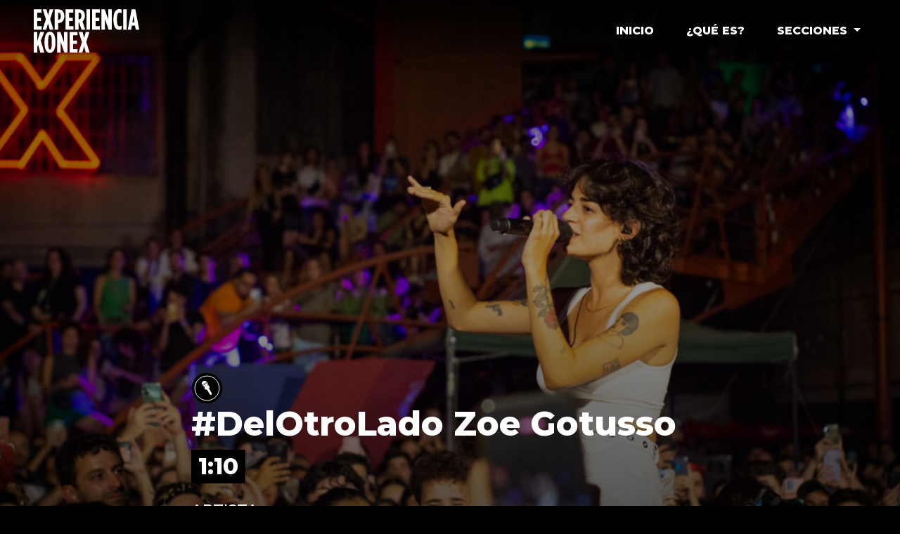

--- FILE ---
content_type: text/html; charset=UTF-8
request_url: https://experienciakonex.cckonex.org/contenidos/delotrolado-zoe-gotusso/
body_size: 7723
content:
<!DOCTYPE html>
<html lang="es">

<head>
<meta charset="UTF-8">
    <link rel="profile" href="https://gmpg.org/xfn/11">

    <meta name="viewport" content="width=device-width, initial-scale=1.0">
    <meta http-equiv="Content-Type" content="text/html; charset=UTF-8">
    <meta name="robots" content="index,follow">

    <!-- Favicons
    ================================================== -->
    <link rel="shortcut icon" href="https://experienciakonex.cckonex.org/wp-content/themes/experiencia-konex/assets/img/fav.png">

    <!-- Google Fonts -->
    <link rel="preconnect" href="https://fonts.googleapis.com">
    <link rel="preconnect" href="https://fonts.gstatic.com" crossorigin>

    <title>#DelOtroLado Zoe Gotusso &#8211; Experiencia Konex</title>
<meta name='robots' content='max-image-preview:large' />
<link rel='dns-prefetch' href='//cdnjs.cloudflare.com' />
<link rel='dns-prefetch' href='//cdn.jsdelivr.net' />
<link rel='dns-prefetch' href='//use.fontawesome.com' />
<link rel='dns-prefetch' href='//fonts.googleapis.com' />
<link rel="alternate" type="application/rss+xml" title="Experiencia Konex &raquo; Feed" href="https://experienciakonex.cckonex.org/feed/" />
<link rel="alternate" type="application/rss+xml" title="Experiencia Konex &raquo; Feed de los comentarios" href="https://experienciakonex.cckonex.org/comments/feed/" />
<link rel="alternate" title="oEmbed (JSON)" type="application/json+oembed" href="https://experienciakonex.cckonex.org/wp-json/oembed/1.0/embed?url=https%3A%2F%2Fexperienciakonex.cckonex.org%2Fcontenidos%2Fdelotrolado-zoe-gotusso%2F" />
<link rel="alternate" title="oEmbed (XML)" type="text/xml+oembed" href="https://experienciakonex.cckonex.org/wp-json/oembed/1.0/embed?url=https%3A%2F%2Fexperienciakonex.cckonex.org%2Fcontenidos%2Fdelotrolado-zoe-gotusso%2F&#038;format=xml" />
<style id='wp-img-auto-sizes-contain-inline-css'>
img:is([sizes=auto i],[sizes^="auto," i]){contain-intrinsic-size:3000px 1500px}
/*# sourceURL=wp-img-auto-sizes-contain-inline-css */
</style>
<style id='wp-emoji-styles-inline-css'>

	img.wp-smiley, img.emoji {
		display: inline !important;
		border: none !important;
		box-shadow: none !important;
		height: 1em !important;
		width: 1em !important;
		margin: 0 0.07em !important;
		vertical-align: -0.1em !important;
		background: none !important;
		padding: 0 !important;
	}
/*# sourceURL=wp-emoji-styles-inline-css */
</style>
<style id='wp-block-library-inline-css'>
:root{--wp-block-synced-color:#7a00df;--wp-block-synced-color--rgb:122,0,223;--wp-bound-block-color:var(--wp-block-synced-color);--wp-editor-canvas-background:#ddd;--wp-admin-theme-color:#007cba;--wp-admin-theme-color--rgb:0,124,186;--wp-admin-theme-color-darker-10:#006ba1;--wp-admin-theme-color-darker-10--rgb:0,107,160.5;--wp-admin-theme-color-darker-20:#005a87;--wp-admin-theme-color-darker-20--rgb:0,90,135;--wp-admin-border-width-focus:2px}@media (min-resolution:192dpi){:root{--wp-admin-border-width-focus:1.5px}}.wp-element-button{cursor:pointer}:root .has-very-light-gray-background-color{background-color:#eee}:root .has-very-dark-gray-background-color{background-color:#313131}:root .has-very-light-gray-color{color:#eee}:root .has-very-dark-gray-color{color:#313131}:root .has-vivid-green-cyan-to-vivid-cyan-blue-gradient-background{background:linear-gradient(135deg,#00d084,#0693e3)}:root .has-purple-crush-gradient-background{background:linear-gradient(135deg,#34e2e4,#4721fb 50%,#ab1dfe)}:root .has-hazy-dawn-gradient-background{background:linear-gradient(135deg,#faaca8,#dad0ec)}:root .has-subdued-olive-gradient-background{background:linear-gradient(135deg,#fafae1,#67a671)}:root .has-atomic-cream-gradient-background{background:linear-gradient(135deg,#fdd79a,#004a59)}:root .has-nightshade-gradient-background{background:linear-gradient(135deg,#330968,#31cdcf)}:root .has-midnight-gradient-background{background:linear-gradient(135deg,#020381,#2874fc)}:root{--wp--preset--font-size--normal:16px;--wp--preset--font-size--huge:42px}.has-regular-font-size{font-size:1em}.has-larger-font-size{font-size:2.625em}.has-normal-font-size{font-size:var(--wp--preset--font-size--normal)}.has-huge-font-size{font-size:var(--wp--preset--font-size--huge)}.has-text-align-center{text-align:center}.has-text-align-left{text-align:left}.has-text-align-right{text-align:right}.has-fit-text{white-space:nowrap!important}#end-resizable-editor-section{display:none}.aligncenter{clear:both}.items-justified-left{justify-content:flex-start}.items-justified-center{justify-content:center}.items-justified-right{justify-content:flex-end}.items-justified-space-between{justify-content:space-between}.screen-reader-text{border:0;clip-path:inset(50%);height:1px;margin:-1px;overflow:hidden;padding:0;position:absolute;width:1px;word-wrap:normal!important}.screen-reader-text:focus{background-color:#ddd;clip-path:none;color:#444;display:block;font-size:1em;height:auto;left:5px;line-height:normal;padding:15px 23px 14px;text-decoration:none;top:5px;width:auto;z-index:100000}html :where(.has-border-color){border-style:solid}html :where([style*=border-top-color]){border-top-style:solid}html :where([style*=border-right-color]){border-right-style:solid}html :where([style*=border-bottom-color]){border-bottom-style:solid}html :where([style*=border-left-color]){border-left-style:solid}html :where([style*=border-width]){border-style:solid}html :where([style*=border-top-width]){border-top-style:solid}html :where([style*=border-right-width]){border-right-style:solid}html :where([style*=border-bottom-width]){border-bottom-style:solid}html :where([style*=border-left-width]){border-left-style:solid}html :where(img[class*=wp-image-]){height:auto;max-width:100%}:where(figure){margin:0 0 1em}html :where(.is-position-sticky){--wp-admin--admin-bar--position-offset:var(--wp-admin--admin-bar--height,0px)}@media screen and (max-width:600px){html :where(.is-position-sticky){--wp-admin--admin-bar--position-offset:0px}}

/*# sourceURL=wp-block-library-inline-css */
</style><style id='global-styles-inline-css'>
:root{--wp--preset--aspect-ratio--square: 1;--wp--preset--aspect-ratio--4-3: 4/3;--wp--preset--aspect-ratio--3-4: 3/4;--wp--preset--aspect-ratio--3-2: 3/2;--wp--preset--aspect-ratio--2-3: 2/3;--wp--preset--aspect-ratio--16-9: 16/9;--wp--preset--aspect-ratio--9-16: 9/16;--wp--preset--color--black: #000000;--wp--preset--color--cyan-bluish-gray: #abb8c3;--wp--preset--color--white: #ffffff;--wp--preset--color--pale-pink: #f78da7;--wp--preset--color--vivid-red: #cf2e2e;--wp--preset--color--luminous-vivid-orange: #ff6900;--wp--preset--color--luminous-vivid-amber: #fcb900;--wp--preset--color--light-green-cyan: #7bdcb5;--wp--preset--color--vivid-green-cyan: #00d084;--wp--preset--color--pale-cyan-blue: #8ed1fc;--wp--preset--color--vivid-cyan-blue: #0693e3;--wp--preset--color--vivid-purple: #9b51e0;--wp--preset--gradient--vivid-cyan-blue-to-vivid-purple: linear-gradient(135deg,rgb(6,147,227) 0%,rgb(155,81,224) 100%);--wp--preset--gradient--light-green-cyan-to-vivid-green-cyan: linear-gradient(135deg,rgb(122,220,180) 0%,rgb(0,208,130) 100%);--wp--preset--gradient--luminous-vivid-amber-to-luminous-vivid-orange: linear-gradient(135deg,rgb(252,185,0) 0%,rgb(255,105,0) 100%);--wp--preset--gradient--luminous-vivid-orange-to-vivid-red: linear-gradient(135deg,rgb(255,105,0) 0%,rgb(207,46,46) 100%);--wp--preset--gradient--very-light-gray-to-cyan-bluish-gray: linear-gradient(135deg,rgb(238,238,238) 0%,rgb(169,184,195) 100%);--wp--preset--gradient--cool-to-warm-spectrum: linear-gradient(135deg,rgb(74,234,220) 0%,rgb(151,120,209) 20%,rgb(207,42,186) 40%,rgb(238,44,130) 60%,rgb(251,105,98) 80%,rgb(254,248,76) 100%);--wp--preset--gradient--blush-light-purple: linear-gradient(135deg,rgb(255,206,236) 0%,rgb(152,150,240) 100%);--wp--preset--gradient--blush-bordeaux: linear-gradient(135deg,rgb(254,205,165) 0%,rgb(254,45,45) 50%,rgb(107,0,62) 100%);--wp--preset--gradient--luminous-dusk: linear-gradient(135deg,rgb(255,203,112) 0%,rgb(199,81,192) 50%,rgb(65,88,208) 100%);--wp--preset--gradient--pale-ocean: linear-gradient(135deg,rgb(255,245,203) 0%,rgb(182,227,212) 50%,rgb(51,167,181) 100%);--wp--preset--gradient--electric-grass: linear-gradient(135deg,rgb(202,248,128) 0%,rgb(113,206,126) 100%);--wp--preset--gradient--midnight: linear-gradient(135deg,rgb(2,3,129) 0%,rgb(40,116,252) 100%);--wp--preset--font-size--small: 13px;--wp--preset--font-size--medium: 20px;--wp--preset--font-size--large: 36px;--wp--preset--font-size--x-large: 42px;--wp--preset--spacing--20: 0.44rem;--wp--preset--spacing--30: 0.67rem;--wp--preset--spacing--40: 1rem;--wp--preset--spacing--50: 1.5rem;--wp--preset--spacing--60: 2.25rem;--wp--preset--spacing--70: 3.38rem;--wp--preset--spacing--80: 5.06rem;--wp--preset--shadow--natural: 6px 6px 9px rgba(0, 0, 0, 0.2);--wp--preset--shadow--deep: 12px 12px 50px rgba(0, 0, 0, 0.4);--wp--preset--shadow--sharp: 6px 6px 0px rgba(0, 0, 0, 0.2);--wp--preset--shadow--outlined: 6px 6px 0px -3px rgb(255, 255, 255), 6px 6px rgb(0, 0, 0);--wp--preset--shadow--crisp: 6px 6px 0px rgb(0, 0, 0);}:where(.is-layout-flex){gap: 0.5em;}:where(.is-layout-grid){gap: 0.5em;}body .is-layout-flex{display: flex;}.is-layout-flex{flex-wrap: wrap;align-items: center;}.is-layout-flex > :is(*, div){margin: 0;}body .is-layout-grid{display: grid;}.is-layout-grid > :is(*, div){margin: 0;}:where(.wp-block-columns.is-layout-flex){gap: 2em;}:where(.wp-block-columns.is-layout-grid){gap: 2em;}:where(.wp-block-post-template.is-layout-flex){gap: 1.25em;}:where(.wp-block-post-template.is-layout-grid){gap: 1.25em;}.has-black-color{color: var(--wp--preset--color--black) !important;}.has-cyan-bluish-gray-color{color: var(--wp--preset--color--cyan-bluish-gray) !important;}.has-white-color{color: var(--wp--preset--color--white) !important;}.has-pale-pink-color{color: var(--wp--preset--color--pale-pink) !important;}.has-vivid-red-color{color: var(--wp--preset--color--vivid-red) !important;}.has-luminous-vivid-orange-color{color: var(--wp--preset--color--luminous-vivid-orange) !important;}.has-luminous-vivid-amber-color{color: var(--wp--preset--color--luminous-vivid-amber) !important;}.has-light-green-cyan-color{color: var(--wp--preset--color--light-green-cyan) !important;}.has-vivid-green-cyan-color{color: var(--wp--preset--color--vivid-green-cyan) !important;}.has-pale-cyan-blue-color{color: var(--wp--preset--color--pale-cyan-blue) !important;}.has-vivid-cyan-blue-color{color: var(--wp--preset--color--vivid-cyan-blue) !important;}.has-vivid-purple-color{color: var(--wp--preset--color--vivid-purple) !important;}.has-black-background-color{background-color: var(--wp--preset--color--black) !important;}.has-cyan-bluish-gray-background-color{background-color: var(--wp--preset--color--cyan-bluish-gray) !important;}.has-white-background-color{background-color: var(--wp--preset--color--white) !important;}.has-pale-pink-background-color{background-color: var(--wp--preset--color--pale-pink) !important;}.has-vivid-red-background-color{background-color: var(--wp--preset--color--vivid-red) !important;}.has-luminous-vivid-orange-background-color{background-color: var(--wp--preset--color--luminous-vivid-orange) !important;}.has-luminous-vivid-amber-background-color{background-color: var(--wp--preset--color--luminous-vivid-amber) !important;}.has-light-green-cyan-background-color{background-color: var(--wp--preset--color--light-green-cyan) !important;}.has-vivid-green-cyan-background-color{background-color: var(--wp--preset--color--vivid-green-cyan) !important;}.has-pale-cyan-blue-background-color{background-color: var(--wp--preset--color--pale-cyan-blue) !important;}.has-vivid-cyan-blue-background-color{background-color: var(--wp--preset--color--vivid-cyan-blue) !important;}.has-vivid-purple-background-color{background-color: var(--wp--preset--color--vivid-purple) !important;}.has-black-border-color{border-color: var(--wp--preset--color--black) !important;}.has-cyan-bluish-gray-border-color{border-color: var(--wp--preset--color--cyan-bluish-gray) !important;}.has-white-border-color{border-color: var(--wp--preset--color--white) !important;}.has-pale-pink-border-color{border-color: var(--wp--preset--color--pale-pink) !important;}.has-vivid-red-border-color{border-color: var(--wp--preset--color--vivid-red) !important;}.has-luminous-vivid-orange-border-color{border-color: var(--wp--preset--color--luminous-vivid-orange) !important;}.has-luminous-vivid-amber-border-color{border-color: var(--wp--preset--color--luminous-vivid-amber) !important;}.has-light-green-cyan-border-color{border-color: var(--wp--preset--color--light-green-cyan) !important;}.has-vivid-green-cyan-border-color{border-color: var(--wp--preset--color--vivid-green-cyan) !important;}.has-pale-cyan-blue-border-color{border-color: var(--wp--preset--color--pale-cyan-blue) !important;}.has-vivid-cyan-blue-border-color{border-color: var(--wp--preset--color--vivid-cyan-blue) !important;}.has-vivid-purple-border-color{border-color: var(--wp--preset--color--vivid-purple) !important;}.has-vivid-cyan-blue-to-vivid-purple-gradient-background{background: var(--wp--preset--gradient--vivid-cyan-blue-to-vivid-purple) !important;}.has-light-green-cyan-to-vivid-green-cyan-gradient-background{background: var(--wp--preset--gradient--light-green-cyan-to-vivid-green-cyan) !important;}.has-luminous-vivid-amber-to-luminous-vivid-orange-gradient-background{background: var(--wp--preset--gradient--luminous-vivid-amber-to-luminous-vivid-orange) !important;}.has-luminous-vivid-orange-to-vivid-red-gradient-background{background: var(--wp--preset--gradient--luminous-vivid-orange-to-vivid-red) !important;}.has-very-light-gray-to-cyan-bluish-gray-gradient-background{background: var(--wp--preset--gradient--very-light-gray-to-cyan-bluish-gray) !important;}.has-cool-to-warm-spectrum-gradient-background{background: var(--wp--preset--gradient--cool-to-warm-spectrum) !important;}.has-blush-light-purple-gradient-background{background: var(--wp--preset--gradient--blush-light-purple) !important;}.has-blush-bordeaux-gradient-background{background: var(--wp--preset--gradient--blush-bordeaux) !important;}.has-luminous-dusk-gradient-background{background: var(--wp--preset--gradient--luminous-dusk) !important;}.has-pale-ocean-gradient-background{background: var(--wp--preset--gradient--pale-ocean) !important;}.has-electric-grass-gradient-background{background: var(--wp--preset--gradient--electric-grass) !important;}.has-midnight-gradient-background{background: var(--wp--preset--gradient--midnight) !important;}.has-small-font-size{font-size: var(--wp--preset--font-size--small) !important;}.has-medium-font-size{font-size: var(--wp--preset--font-size--medium) !important;}.has-large-font-size{font-size: var(--wp--preset--font-size--large) !important;}.has-x-large-font-size{font-size: var(--wp--preset--font-size--x-large) !important;}
/*# sourceURL=global-styles-inline-css */
</style>

<style id='classic-theme-styles-inline-css'>
/*! This file is auto-generated */
.wp-block-button__link{color:#fff;background-color:#32373c;border-radius:9999px;box-shadow:none;text-decoration:none;padding:calc(.667em + 2px) calc(1.333em + 2px);font-size:1.125em}.wp-block-file__button{background:#32373c;color:#fff;text-decoration:none}
/*# sourceURL=/wp-includes/css/classic-themes.min.css */
</style>
<link rel='stylesheet' id='font-awesome-css' href='https://use.fontawesome.com/releases/v5.15.4/css/all.css?ver=6.9' media='all' />
<link rel='stylesheet' id='font-montserrat-css' href='https://fonts.googleapis.com/css2?family=Montserrat%3Awght%40300%3B400%3B500%3B800&#038;display=swap&#038;ver=6.9' media='all' />
<link rel='stylesheet' id='bootstrap-css' href='https://cdn.jsdelivr.net/npm/bootstrap@5.1.3/dist/css/bootstrap.min.css?ver=6.9' media='all' />
<link rel='stylesheet' id='slick-css' href='https://experienciakonex.cckonex.org/wp-content/themes/experiencia-konex/assets/slick/slick.css?ver=6.9' media='all' />
<link rel='stylesheet' id='slick_theme-css' href='https://experienciakonex.cckonex.org/wp-content/themes/experiencia-konex/assets/slick/slick-theme.css?ver=6.9' media='all' />
<link rel='stylesheet' id='style-css' href='https://experienciakonex.cckonex.org/wp-content/themes/experiencia-konex/assets/css/style.css?ver=6.9' media='all' />
<link rel='stylesheet' id='style-main.min-css' href='https://experienciakonex.cckonex.org/wp-content/themes/experiencia-konex/assets/scss/main.min.css?ver=6.9' media='all' />
<link rel='stylesheet' id='experiencia-konex-style-css' href='https://experienciakonex.cckonex.org/wp-content/themes/experiencia-konex/style.css?ver=1.0.0' media='all' />
<script src="https://experienciakonex.cckonex.org/wp-includes/js/jquery/jquery.min.js?ver=3.7.1" id="jquery-core-js"></script>
<script src="https://experienciakonex.cckonex.org/wp-includes/js/jquery/jquery-migrate.min.js?ver=3.4.1" id="jquery-migrate-js"></script>
<link rel="https://api.w.org/" href="https://experienciakonex.cckonex.org/wp-json/" /><link rel="alternate" title="JSON" type="application/json" href="https://experienciakonex.cckonex.org/wp-json/wp/v2/contenidos/202" /><link rel="EditURI" type="application/rsd+xml" title="RSD" href="https://experienciakonex.cckonex.org/xmlrpc.php?rsd" />
<meta name="generator" content="WordPress 6.9" />
<link rel="canonical" href="https://experienciakonex.cckonex.org/contenidos/delotrolado-zoe-gotusso/" />
<link rel='shortlink' href='https://experienciakonex.cckonex.org/?p=202' />

</head>

<body class="wp-singular contenidos-template-default single single-contenidos postid-202 wp-theme-experiencia-konex">
    <header class="main-header" id="main-header">
        <div class="container-fluid px-4 px-lg-5">
            <nav class="navbar navbar-expand-lg main-nav px-0">
                <a class="navbar-brand" href="https://experienciakonex.cckonex.org">
                    <img src="https://experienciakonex.cckonex.org/wp-content/themes/experiencia-konex/assets/img/logos/EK_blanco.svg" alt="EXPERIENCIA KONEX">
                </a>
                <button class="navbar-toggler" type="button" data-bs-toggle="collapse" data-bs-target="#mainMenu">
                    <span class="icon-bar icon-bar-1"></span>
                    <span class="icon-bar icon-bar-2"></span>
                    <span class="icon-bar icon-bar-3"></span>
                </button>

                <div class="collapse navbar-collapse justify-content-lg-end" id="mainMenu">
                    <ul class="navbar-nav ml-auto f1">
                        <li>
                            <a href="https://experienciakonex.cckonex.org" class="nav-link active-first">INICIO</a>
                        </li>
                        <li>
                            <a href="https://experienciakonex.cckonex.org/que-es/" class="nav-link">¿QUÉ ES?</a>
                        </li>
                        <li class="dropdown">
                            <a class="nav-link dropdown-toggle" href="#" id="navbarDropdown" role="button"
                                data-bs-toggle="dropdown" aria-expanded="false">
                                SECCIONES
                            </a>
                            <ul class="dropdown-menu dropdown-menu-end" aria-labelledby="navbarDropdown">
                                                                        <li>
                                            <a href="https://experienciakonex.cckonex.org/formato/charladeascensor/" class="">#CharlaDeAscensor</a>
                                        </li>
                                                                        <li>
                                            <a href="https://experienciakonex.cckonex.org/formato/delotrolado/" class="">#DelOtroLado</a>
                                        </li>
                                                                        <li>
                                            <a href="https://experienciakonex.cckonex.org/formato/detrasde/" class="">#DetrásDe</a>
                                        </li>
                                                                        <li>
                                            <a href="https://experienciakonex.cckonex.org/formato/modobrujx/" class="">#ModoBrujx</a>
                                        </li>
                                                                        <li>
                                            <a href="https://experienciakonex.cckonex.org/formato/quetrae/" class="">#QuéTrae</a>
                                        </li>
                                                                        <li>
                                            <a href="https://experienciakonex.cckonex.org/formato/sintiendocon/" class="">#SintiendoCon</a>
                                        </li>
                                                            </ul>
                    </ul>
                </div>
            </nav>
        </div>
        <!-- /.container -->
    </header><section class="content-post single mb-4" style="background:url(https://experienciakonex.cckonex.org/wp-content/uploads/2023/08/DSC_2555-1024x683.jpg) no-repeat center; background-size:cover;">
    <div class="overlay"></div>

    <div class="container">
        <div class="row justify-content-center">
            <div class="col-12 col-md-10 col-lg-8 mb-3">
                <div class="video-responsive">
                    <iframe width="560" height="315" src="https://www.youtube.com/embed/P8IwPBuv4r4" title="YouTube video player" frameborder="0" allow="accelerometer; autoplay; clipboard-write; encrypted-media; gyroscope; picture-in-picture" allowfullscreen></iframe>
                </div>
            </div>
        </div>

        <div class="row justify-content-center">
            <div class="col-12 col-md-10 col-lg-8 mb-3">
                                    <span class="ico-categoria"><img src="https://experienciakonex.cckonex.org/wp-content/uploads/2022/11/ico-delotrolado.svg" /></span>
                                <h1>#DelOtroLado Zoe Gotusso</h1>
                <div class="duracion">1:10</div>
                                        <h4 class="mt-3 mb-3">
                            ARTISTA<br>
                            <a href="https://experienciakonex.cckonex.org/artistas/zoe-gotusso/">
                                Zoe Gotusso                            </a>
                        </h4>
                                <h4 class="subtit">SINÓPSIS</h4>
                <p><span style="font-weight: 400;">Siempre se le hacen preguntas a los artistas. Bueno, hagamos al revés. Zoe Gotusso pregunta algo a sus fans, y ellxs responden. </span></p>
            </div>
        </div>
    </div>
</section>


<section class="mes mb-4" id="mes">
    <div class="container-fluid">
        <div class="row">
            <div class="col-12 mb-3">
                <h2 class="subtit">EPISODIOS RELACIONADOS</h2>
            </div>
        </div>

        <div class="row">
            <div class="col-12 p-0">
                <div class="postSlider">
                    <div class="slide-post">
    <a href="https://experienciakonex.cckonex.org/contenidos/delotrolado-con-bimbo-y-anacleta/">
        <img src="https://experienciakonex.cckonex.org/wp-content/uploads/2025/06/DSC04855-800x540.jpg" class="img-fluid" />
        <h3 class="tit-post">#DelOtroLado con Bimbo y Anacleta</h3>
        <div class="details-post">
            <div class="episodio">E10</div>
            <div class="duracion">0:59</div>
        </div>
        <div class="ver-post"><img src="https://experienciakonex.cckonex.org/wp-content/themes/experiencia-konex/assets/img/play-button-w.png" class="img-fluid" /></div>
    </a>
</div>
<div class="slide-post">
    <a href="https://experienciakonex.cckonex.org/contenidos/delotrolado-con-nestor-en-bloque/">
        <img src="https://experienciakonex.cckonex.org/wp-content/uploads/2024/11/DSC_1976-800x540.jpg" class="img-fluid" />
        <h3 class="tit-post">#DelOtroLado con Néstor en Bloque</h3>
        <div class="details-post">
            <div class="episodio">E09</div>
            <div class="duracion">0:50</div>
        </div>
        <div class="ver-post"><img src="https://experienciakonex.cckonex.org/wp-content/themes/experiencia-konex/assets/img/play-button-w.png" class="img-fluid" /></div>
    </a>
</div>
<div class="slide-post">
    <a href="https://experienciakonex.cckonex.org/contenidos/delotrolado-coti-sorokin/">
        <img src="https://experienciakonex.cckonex.org/wp-content/uploads/2024/03/421627134_18419216893043585_2980893612390065268_n-800x540.jpg" class="img-fluid" />
        <h3 class="tit-post">#DelOtroLado Coti Sorokin</h3>
        <div class="details-post">
            <div class="episodio">E08</div>
            <div class="duracion">0:44</div>
        </div>
        <div class="ver-post"><img src="https://experienciakonex.cckonex.org/wp-content/themes/experiencia-konex/assets/img/play-button-w.png" class="img-fluid" /></div>
    </a>
</div>
<div class="slide-post">
    <a href="https://experienciakonex.cckonex.org/contenidos/delotrolado-mariana-enriquez/">
        <img src="https://experienciakonex.cckonex.org/wp-content/uploads/2024/03/MG_8663-800x540.jpg" class="img-fluid" />
        <h3 class="tit-post">#DelOtroLado Mariana Enríquez</h3>
        <div class="details-post">
            <div class="episodio">E07</div>
            <div class="duracion">0:22</div>
        </div>
        <div class="ver-post"><img src="https://experienciakonex.cckonex.org/wp-content/themes/experiencia-konex/assets/img/play-button-w.png" class="img-fluid" /></div>
    </a>
</div>
<div class="slide-post">
    <a href="https://experienciakonex.cckonex.org/contenidos/delotrolado-con-lichi-y-el-principe-idiota/">
        <img src="https://experienciakonex.cckonex.org/wp-content/uploads/2024/03/DSCF2826-800x540.jpg" class="img-fluid" />
        <h3 class="tit-post">#DelOtroLado Lichi y El príncipe idiota</h3>
        <div class="details-post">
            <div class="episodio">E06</div>
            <div class="duracion">1:03</div>
        </div>
        <div class="ver-post"><img src="https://experienciakonex.cckonex.org/wp-content/themes/experiencia-konex/assets/img/play-button-w.png" class="img-fluid" /></div>
    </a>
</div>
                </div>
            </div>
        </div>
    </div>
</section>

    <footer class="py-5 bg-light">
        <div class="container text-center">
            <div class="row">
                
<div class="wrap_sponsors">
    <div class="container">
        <div class="row">
            <div class="col-xs-12">
                                            <div class="logos_sponsors_footer linea_2">
                                                                        <a href="" target="_blank" title="Galicia Visa" rel="nofollow">
                                            <img src="https://experienciakonex.cckonex.org/wp-content/uploads/2024/04/2-widget-250x66.png" alt="Galicia Visa">
                                        </a>
                                                                        <a href="" target="_blank" title="TCL" rel="nofollow">
                                            <img src="https://experienciakonex.cckonex.org/wp-content/uploads/2025/03/tcl-chikito.png" alt="TCL">
                                        </a>
                                                            </div>
                                            <div class="logos_sponsors_footer linea_3">
                                                                        <a href="" target="_blank" title="Comunidad Konex" rel="nofollow">
                                            <img src="https://experienciakonex.cckonex.org/wp-content/uploads/2024/04/Marcas2021_ind-16-250x177.png" alt="Comunidad Konex">
                                        </a>
                                                                        <a href="" target="_blank" title="Brahma" rel="nofollow">
                                            <img src="https://experienciakonex.cckonex.org/wp-content/uploads/2023/08/brahma-250x131.png" alt="Brahma">
                                        </a>
                                                                        <a href="" target="_blank" title="Fernet 1882" rel="nofollow">
                                            <img src="https://experienciakonex.cckonex.org/wp-content/uploads/2023/08/1882-197x250.png" alt="Fernet 1882">
                                        </a>
                                                                        <a href="" target="_blank" title="Sancor Seguros" rel="nofollow">
                                            <img src="https://experienciakonex.cckonex.org/wp-content/uploads/2024/04/Marcas2021_ind-10-250x61.png" alt="Sancor Seguros">
                                        </a>
                                                                        <a href="" target="_blank" title="" rel="nofollow">
                                            <img src="https://experienciakonex.cckonex.org/wp-content/uploads/2025/11/Recurso-1@4x-250x115.png" alt="">
                                        </a>
                                                                        <a href="" target="_blank" title="" rel="nofollow">
                                            <img src="https://experienciakonex.cckonex.org/wp-content/uploads/2025/11/Gancia-Placa-Logo-Alta-250x177.png" alt="">
                                        </a>
                                                            </div>
                            </div>
        </div>
    </div>
</div>            </div>
            <div class="row justify-content-center">
                <div class="col-12 col-md-10 col-lg-6">
                    <a href="https://www.cckonex.org/" class="" target="_blank"><img src="https://experienciakonex.cckonex.org/wp-content/themes/experiencia-konex/assets/img/cckonex.svg" alt=""></a>
                    <hr size="2">
                </div>
                <div class="col-12">
                    <ul class="data">
                        <li>SARMIENTO 3131, CABA, ARGENTINA</li>
                        <li><a href="https://www.cckonex.org/" class="" target="_blank">www.cckonex.org</a></li>
                    </ul>
                </div>
                <div class="col-12">
                    <ul class="social">
                        <li>
                            <a href="https://www.instagram.com/cckonex/" target="_blank">
                                <img class="" src="https://experienciakonex.cckonex.org/wp-content/themes/experiencia-konex/assets/img/ig.svg" />
                            </a>
                        </li>
                        <li>
                            <a href="https://www.facebook.com/CIUDADCULTURALKONEX" target="_blank">
                                <img class="" src="https://experienciakonex.cckonex.org/wp-content/themes/experiencia-konex/assets/img/fb.svg" />
                            </a>
                        </li>
                        <li>
                            <a href="https://twitter.com/CCKonex" target="_blank">
                                <img class="" src="https://experienciakonex.cckonex.org/wp-content/themes/experiencia-konex/assets/img/tw.svg" />
                            </a>
                        </li>
                        <li>
                            <a href="https://www.youtube.com/user/Ciudadculturalkonex" target="_blank">
                                <img class="" src="https://experienciakonex.cckonex.org/wp-content/themes/experiencia-konex/assets/img/yt.svg" />
                            </a>
                        </li>
                    </ul>
                </div>
            </div>
        </div>
    </footer>

    <script type="speculationrules">
{"prefetch":[{"source":"document","where":{"and":[{"href_matches":"/*"},{"not":{"href_matches":["/wp-*.php","/wp-admin/*","/wp-content/uploads/*","/wp-content/*","/wp-content/plugins/*","/wp-content/themes/experiencia-konex/*","/*\\?(.+)"]}},{"not":{"selector_matches":"a[rel~=\"nofollow\"]"}},{"not":{"selector_matches":".no-prefetch, .no-prefetch a"}}]},"eagerness":"conservative"}]}
</script>
<script src="https://cdnjs.cloudflare.com/ajax/libs/jquery-easing/1.3/jquery.easing.min.js?ver=1.3" id="jquery-easing-js"></script>
<script src="https://cdn.jsdelivr.net/npm/bootstrap@5.1.3/dist/js/bootstrap.bundle.min.js?ver=5.1.3" id="bootstrap-js"></script>
<script src="https://cdnjs.cloudflare.com/ajax/libs/popper.js/1.14.7/umd/popper.min.js?ver=1.14.7" id="popperjs-js"></script>
<script src="https://experienciakonex.cckonex.org/wp-content/themes/experiencia-konex/assets/slick/slick.min.js" id="slick-js"></script>
<script src="https://experienciakonex.cckonex.org/wp-content/themes/experiencia-konex/assets/js/main.js" id="main-js"></script>
<script src="https://experienciakonex.cckonex.org/wp-content/themes/experiencia-konex/js/navigation.js?ver=1.0.0" id="experiencia-konex-navigation-js"></script>
<script id="wp-emoji-settings" type="application/json">
{"baseUrl":"https://s.w.org/images/core/emoji/17.0.2/72x72/","ext":".png","svgUrl":"https://s.w.org/images/core/emoji/17.0.2/svg/","svgExt":".svg","source":{"concatemoji":"https://experienciakonex.cckonex.org/wp-includes/js/wp-emoji-release.min.js?ver=6.9"}}
</script>
<script type="module">
/*! This file is auto-generated */
const a=JSON.parse(document.getElementById("wp-emoji-settings").textContent),o=(window._wpemojiSettings=a,"wpEmojiSettingsSupports"),s=["flag","emoji"];function i(e){try{var t={supportTests:e,timestamp:(new Date).valueOf()};sessionStorage.setItem(o,JSON.stringify(t))}catch(e){}}function c(e,t,n){e.clearRect(0,0,e.canvas.width,e.canvas.height),e.fillText(t,0,0);t=new Uint32Array(e.getImageData(0,0,e.canvas.width,e.canvas.height).data);e.clearRect(0,0,e.canvas.width,e.canvas.height),e.fillText(n,0,0);const a=new Uint32Array(e.getImageData(0,0,e.canvas.width,e.canvas.height).data);return t.every((e,t)=>e===a[t])}function p(e,t){e.clearRect(0,0,e.canvas.width,e.canvas.height),e.fillText(t,0,0);var n=e.getImageData(16,16,1,1);for(let e=0;e<n.data.length;e++)if(0!==n.data[e])return!1;return!0}function u(e,t,n,a){switch(t){case"flag":return n(e,"\ud83c\udff3\ufe0f\u200d\u26a7\ufe0f","\ud83c\udff3\ufe0f\u200b\u26a7\ufe0f")?!1:!n(e,"\ud83c\udde8\ud83c\uddf6","\ud83c\udde8\u200b\ud83c\uddf6")&&!n(e,"\ud83c\udff4\udb40\udc67\udb40\udc62\udb40\udc65\udb40\udc6e\udb40\udc67\udb40\udc7f","\ud83c\udff4\u200b\udb40\udc67\u200b\udb40\udc62\u200b\udb40\udc65\u200b\udb40\udc6e\u200b\udb40\udc67\u200b\udb40\udc7f");case"emoji":return!a(e,"\ud83e\u1fac8")}return!1}function f(e,t,n,a){let r;const o=(r="undefined"!=typeof WorkerGlobalScope&&self instanceof WorkerGlobalScope?new OffscreenCanvas(300,150):document.createElement("canvas")).getContext("2d",{willReadFrequently:!0}),s=(o.textBaseline="top",o.font="600 32px Arial",{});return e.forEach(e=>{s[e]=t(o,e,n,a)}),s}function r(e){var t=document.createElement("script");t.src=e,t.defer=!0,document.head.appendChild(t)}a.supports={everything:!0,everythingExceptFlag:!0},new Promise(t=>{let n=function(){try{var e=JSON.parse(sessionStorage.getItem(o));if("object"==typeof e&&"number"==typeof e.timestamp&&(new Date).valueOf()<e.timestamp+604800&&"object"==typeof e.supportTests)return e.supportTests}catch(e){}return null}();if(!n){if("undefined"!=typeof Worker&&"undefined"!=typeof OffscreenCanvas&&"undefined"!=typeof URL&&URL.createObjectURL&&"undefined"!=typeof Blob)try{var e="postMessage("+f.toString()+"("+[JSON.stringify(s),u.toString(),c.toString(),p.toString()].join(",")+"));",a=new Blob([e],{type:"text/javascript"});const r=new Worker(URL.createObjectURL(a),{name:"wpTestEmojiSupports"});return void(r.onmessage=e=>{i(n=e.data),r.terminate(),t(n)})}catch(e){}i(n=f(s,u,c,p))}t(n)}).then(e=>{for(const n in e)a.supports[n]=e[n],a.supports.everything=a.supports.everything&&a.supports[n],"flag"!==n&&(a.supports.everythingExceptFlag=a.supports.everythingExceptFlag&&a.supports[n]);var t;a.supports.everythingExceptFlag=a.supports.everythingExceptFlag&&!a.supports.flag,a.supports.everything||((t=a.source||{}).concatemoji?r(t.concatemoji):t.wpemoji&&t.twemoji&&(r(t.twemoji),r(t.wpemoji)))});
//# sourceURL=https://experienciakonex.cckonex.org/wp-includes/js/wp-emoji-loader.min.js
</script>
</body>
</html>


--- FILE ---
content_type: text/css
request_url: https://experienciakonex.cckonex.org/wp-content/themes/experiencia-konex/assets/css/style.css?ver=6.9
body_size: 4192
content:
/*===========================
  COMMON css 
===========================*/
:root {
    --font: "Montserrat", sans-serif;
    --body-color: #000000;
    --heading-color: #000;
    --quetrae-color: #311847;
    --sintiendo-color: #ED1459;
    --charla-color: #F9B233;
    --detras-color: #1B97C8;
    --modo-color: #A755C2; 
    --black: #000000;
    --white: #ffffff;
  }
  
  body {
      font-family: 'Montserrat', sans-serif;
    color: var(--white);
    font-weight: 400;
    background:var(--body-color);
    overflow-x: hidden;
  }
  
  html {
    overflow-x: hidden;
  }
  
  * {
    margin: 0;
    padding: 0;
    -webkit-box-sizing: border-box;
    box-sizing: border-box;
  }
  
  img {
    max-width: 100%;
  }
  
  a,
  button,
  input,
  textarea {
    -webkit-transition: all 0.3s ease-out 0s;
    transition: all 0.3s ease-out 0s;
  }
  
  
  a {
    -webkit-transition: all 0.2s linear;
    -moz-transition: all 0.2s linear;
    -o-transition: all 0.2s linear;
    transition: all 0.2s linear;
  }
  
  
  a,
  a:hover,
  a:focus,
  input:focus,
  textarea:focus,
  button:focus,
  .navbar-toggler:focus {
    text-decoration: none;
    outline: none;
    -webkit-box-shadow: none;
            box-shadow: none;
  }
   
  
  i,
  span,
  a {
    display: inline-block;
  }
  
  audio,
  canvas,
  iframe,
  img,
  svg,
  video {
    vertical-align: middle;
  }
  
  
   /* ==========================================================================
     text
  ========================================================================== */
  
  h1 {
    font-size: 48px;
  }
  
  h2 {
    font-size: 36px;
      font-weight:700;
  }
  
  h3 {
    font-size: 28px;
  }
  
  h4 {
    font-size: 22px;
  }
  
  h5 {
    font-size: 18px;
  }
  
  h6 {
    font-size: 16px;
  }
  
  ul,
  ol {
    margin: 0px;
    padding: 0px;
    list-style-type: none;
  }
  
  p {
    font-size: 21px;
    font-weight: 400;
    line-height: 32px;
    color: var(--white);
    margin: 0px;
  }
  
  
   /* ==========================================================================
     Navbar Style
     ========================================================================== */
   
  
  
  #site-header.menu-bg .brand  a{
      background: url('../img/logos/EK_blanco.svg') center no-repeat;
      background-size: contain;	
   }	 
   
   
   
  .brand  a{
      width:100%;
      height:50px;
      display: block;
      background: url('../img/logos/EK_negro.svg') center no-repeat;
      background-size: contain;	
      text-indent:-9999px;
  }
   
  .navbar{
      opacity: 1!important;
    pointer-events: all!important;
  
  }
   
   .dropdown-menu {
        padding: 20px 15px;
      left: -30px;
          background:#000;
   }
  
   
   
   
   
  /* main-header start */
  [data-target="#mainMenu"] {
    position: relative;
    z-index: 999;
  }
  
  #mainMenu li > a {
    font-size: 16px;
    letter-spacing:0px;
    color: #fff;
    font-weight:700;
    position: relative;
    z-index: 1;
    text-decoration: none;
  }
  #mainMenu li > ul > li a {
      text-transform:none;
      margin-bottom:15px;
  }
  
  
  .main-header.fixed-nav #mainMenu li > a {
    color: #fff;
    text-decoration: none;
  }
  
  #mainMenu li:not(:last-of-type) {
    margin-right: 30px;
  }
  
  #mainMenu li > a::before {
    position: absolute;
    content: "";
    width: calc(100% - 1px);
    height: 1px;
    background: #fff;
    bottom: -6px;
    left: 0;
  
    -webkit-transform: scale(0, 1);
    -ms-transform: scale(0, 1);
    transform: scale(0, 1);
    -webkit-transform-origin: right center;
    -ms-transform-origin: right center;
    transform-origin: right center;
    z-index: -1;
  
    -webkit-transition: transform 0.5s ease;
    transition: transform 0.5s ease;
  }
  
  #mainMenu li > a:hover::before,
  #mainMenu li > a.active::before {
    -webkit-transform: scale(1, 1);
    -ms-transform: scale(1, 1);
    transform: scale(1, 1);
    -webkit-transform-origin: left center;
    -ms-transform-origin: left center;
    transform-origin: left center;
  }
  
  .main-header.fixed-nav #mainMenu li > a::before {
    background: #000;
  }
  
  .main-header {
    position: fixed;
    top: 0px;
    left: 0;
    z-index: 99;
    width: 100%;
           background-image: linear-gradient(180deg,rgba(0,0,0,.7) 10%,transparent);
    -webkit-transition: all 0.4s ease;
    transition: all 0.4s ease;
  }
  
  #main-header.hide {
      top: -88px;
  }
  
  #main-header.menu-bg {
    background:#000;
  }
  
  
  .main-header.fixed-nav {
    top: 0;
    background: #fff;
    -webkit-box-shadow: 0 8px 12px -8px rgba(0, 0, 0, 0.09);
    box-shadow: 0 8px 12px -8px rgba(0, 0, 0, 0.09);
    -webkit-transition: all 0.4s ease;
    transition: all 0.4s ease;
  }
  
  .main-header.fixed-nav .navbar-brand > img:last-of-type {
    display: block;
  }
  
  .main-header.fixed-nav .navbar-brand > img:first-of-type {
    display: none;
  }
  .navbar-brand {
    color: #fff;
  }
  .main-header .navbar-brand img {
      width: 150px;
    animation: fadeInLeft 0.4s both 0.4s;
  }
  
  /* main-header end */
  @media (max-width: 991px) {
    /*header starts*/
    .collapse.in {
      display: block !important;
      padding: 0;
      clear: both;
    }
  
    .navbar-toggler {
      margin: 0;
      padding: 0;
      width: 40px;
      height: 40px;
      position: absolute;
      top: 25px;
      right: 0;
      border: none;
      border-radius: 0;
      outline: none !important;
    }
  
    .main-header .navbar {
      float: none;
      width: 100%;
      padding-left: 0;
      padding-right: 0;
      text-align: center;
    }
  
  .main-header .navbar-nav {
      margin-top: 30px;
      margin-bottom: 30px;
  }
  
    .main-header .navbar-nav li   {
      text-align: center;
      padding: 10px 0px;
     }
  .navbar-collapse { 
      background: black;
  }
    /**/
    .main-header .navbar-toggler .icon-bar {
      background-color: #fff;
      margin: 0 auto 6px;
      border-radius: 0;
      width: 30px;
      height: 3px;
      position: absolute;
      right: 0;
      -webkit-transition: all 0.2s ease;
      transition: all 0.2s ease;
    }
  
    .main-header .navbar .navbar-toggler .icon-bar:first-child {
      margin-top: 3px;
    }
  
    .main-header .navbar-toggler .icon-bar-1 {
      width: 10px;
      top: 0px;
    }
  
    .main-header .navbar-toggler .icon-bar-2 {
      width: 16px;
      top: 12px;
    }
  
    .main-header .navbar-toggler .icon-bar-3 {
      width: 20px;
      top: 21px;
    }
  
    .main-header .current .icon-bar {
      margin-bottom: 5px;
      border-radius: 0;
      display: block;
    }
  
    .main-header .current .icon-bar-1 {
      width: 18px;
    }
  
    .main-header .current .icon-bar-2 {
      width: 30px;
    }
  
    .main-header .current .icon-bar-3 {
      width: 10px;
    }
  
    .main-header .navbar-toggler:hover .icon-bar {
      background-color: #fff;
    }
  
    .main-header .navbar-toggler:focus .icon-bar {
      background-color: #fff;
    }
  
    /*header ends*/
  }
  
  
  /* ==========================================================================
   INTRO  
     ========================================================================== */
  .volatile-billboard-animations-container {
      display: block;
      position: relative;
      z-index: 1;
  }
  .billboard-row {
      background-color: #000;
      margin-bottom: 20px;
      padding-bottom: 100vh;
      position: relative;
      touch-action: pan-y;
      -webkit-user-select: none;
      -moz-user-select: none;
      -ms-user-select: none;
      user-select: none;
      left: 0;
      position: relative;
      right: 0;
      top: 0;
  }
  .billboard {
      background-color: #000;
      height: 56.25vw;
      position: absolute;
      width: 100%;
      z-index: 0;
  }
  
  
  .billboard .hero-image-wrapper {
      bottom: 0;
      left: 0;
      position: absolute;
      right: 0;
      top: 0;
          height:100vh;
  }
  
  .trailer-vignette {
      background: linear-gradient(77deg,rgba(0,0,0,.6),transparent 85%);
      bottom: 0;
      left: 0;
      opacity: 1;
      position: absolute;
      right: 26.09%;
      top: 0;
      transition: opacity .5s;
  }
  .hero-image-wrapper .details-post{
      width:100%;
      padding:0 90px !important;
       display: flex;
    justify-content: space-between;
    align-items: center; 
      
      position: absolute;
    top: 30vh;
    right: 0px; 
      color:#fff;
      font-weight:800;
      font-size:24px;
      z-index:10
  }
  
   
  .hero-image-wrapper .duracion {
      padding: 0 5px;
      font-size: 32px;
              font-weight: 800;
      background: var(--black);
      position: absolute;
      top: calc(50% - 24px);
      right: 90px;
          z-index:10;
  }
  
  .hero-image-wrapper .titulo {
          width:45%;
  }
  
  .hero-image-wrapper h3.tit-post{
      padding:0 ;
      color:#fff;
      font-weight:800;
      font-size:82px;
  }
  
  .hero-image-wrapper .ico-categoria{
      width:70px;
  }
  
  .hero-image-wrapper .ver-post {
      background: var(--white);
      color: var(--black);
      font-size: 21px;
      padding: 10px 50px 10px 10px;
      background: url("../img/play-button-ns.png") no-repeat right center var(--white);
      background-size: 30px;
      border: 2px solid white;
       text-transform: uppercase;
          transition: all .2s;
  }
   
  .hero-image-wrapper .ver-post:hover {
       color: var(--white);
       padding: 10px 60px 10px 10px;
  
      background: url("../img/play-button-s.png") no-repeat right center transparent;
      background-size: 30px;
      
   }
   
  .field {
      display: flex;
      align-items: center;
      justify-content: space-around;
      width: 100%;
      position: absolute;
      bottom: 20px;
  }
  
  .mouse {
      width: 40px;
      height: 75px;
      border: 3px solid #fff;
      border-radius: 60px;
      position: relative;
  }
  .mouse::before {
    content: "";
    width: 12px;
    height: 12px;
    position: absolute;
    top: 10px;
    left: 50%;
    transform: translateX(-50%);
    background-color: #fff;
    border-radius: 50%;
    opacity: 1;
    animation: wheel 2s infinite;
    -webkit-animation: wheel 2s infinite;
  }
  
  @keyframes wheel {
    to {
      opacity: 0;
      top: 60px;
    }
  }
  @-webkit-keyframes wheel {
    to {
      opacity: 0;
      top: 60px;
    }
  }
  
  
  
  /* ==========================================================================
   INTRO  
  ========================================================================== */
  
  section {
      outline: 0;
      position: relative;
          z-index:1
  }
  
  .destacadosSlider img{
      width:100%;
  } 
  
  .slide-post {
      position:relative;
  }
  .slide-post img{
      transition: transform .2s;
  }
  
  .slide-post .details-post{
      width:100%;
      padding:0 15px;
      display: flex;
    justify-content: space-between;
    align-items: center;
      
      position: absolute;
    top: 50%;
    left: 50%;
    transform: translate(-50%, -50%);
      color:#fff;
      font-weight:800;
      font-size:24px;
  }
  
  .slide-post .details-post .episodio {
      padding:0 5px;  
  }
  
  .slide-post .details-post .duracion {
      padding:0 5px; 
  }
  
  .slide-post h3.tit-post{
      width:100%;
      padding:0 15px;
      position: absolute;
    bottom: 20px;
    left: 0px;
      color:#fff;
      font-weight:800;
      font-size:24px;
  
  }
   
  
  .slide-post .ver-post {
      position: absolute;
      top: 0;
      left: 0;
      right: 0;
      height: 100%;
      background: rgba(0,0,0,0.4);
          display:flex;
          justify-content:center;
          align-items:center;
          opacity:0;
      transition: 0.3s all;
  }
  .slide-post .ver-post img {
      width:100px;
  }
  .slide-post:hover .ver-post{ 
      opacity:1;
  }
  
  .postSlider .slick-slider {
      margin:0 -10px;
  }
  .postSlider .slick-slide {
      margin-right:10px;
      margin-left:10px;
  }
  .postSlider .slick-list{padding:0 10% 0 0 !important;}
  
  /* ==========================================================================
   SECTIONS
  ========================================================================== */
   
   
  .details-post .episodio,
  .hero-image-wrapper .duracion,
  section.mes .slide-post .details-post .episodio,
  section.mes .slide-post .details-post .duracion {
       background:var(--black);
  }
   
  
  section.quetrae .slide-post .details-post .episodio,
  section.quetrae .slide-post .details-post .duracion {
       background:var(--quetrae-color);
  }
   
  
  section.detrasde .slide-post .details-post .episodio,
  section.detrasde .slide-post .details-post .duracion {
       background:var(--detras-color);
  }
   
  section.sintiendo .slide-post .details-post .episodio,
  section.sintiendo .slide-post .details-post .duracion {
       background:var(--sintiendo-color);
  }
  
   
  section.delotrolado .slide-post .details-post .episodio,
  section.delotrolado .slide-post .details-post .duracion {
       background:var(--black);
  }
   
  section.modobrujx .slide-post .details-post .episodio,
  section.modobrujx .slide-post .details-post .duracion {
       background:var(--modo-color);
  }
   
  section.charlasde .slide-post .details-post .episodio,
  section.charlasde .slide-post .details-post .duracion {
       background:var(--charla-color);
  }
  
  
  h2.subtit {
      margin:15px 0;
      position:relative;
      padding:15px 65px 15px 0px;
      display:inline-block; 
  }
  h2.subtit a{
      color:var(--white);
  }
  
  section.charlasde h2.subtit {
      background:url("../img/ico-charlasde.svg") no-repeat right center;
      background-size:55px;
  }
  section.detrasde h2.subtit {
      background:url("../img/ico-detrasde.svg") no-repeat right center;
      background-size:55px;
  }
  section.sintiendo h2.subtit {
      background:url("../img/ico-sintiendo.svg") no-repeat right center;
      background-size:55px;
  }
  section.delotrolado h2.subtit {
      background:url("../img/ico-delotrolado.svg") no-repeat right center;
      background-size:55px;
  }
  section.modobrujx h2.subtit {
      background:url("../img/ico-modobrujx.svg") no-repeat right center;
      background-size:55px;
  }
  section.quetrae h2.subtit {
      background:url("../img/ico-quetrae.svg") no-repeat right center;
      background-size:55px;
  }
  
  a.explorar {
      text-align: right;
      color: var(--black);
      text-transform: uppercase;
      padding: 5px 30px 5px 10px;
      background: url(../img/explorar.png) no-repeat right center var(--white);
      background-size: 20px;
      font-weight: 700;
      float: right;
      border: 2px solid var(--white);
          transition:0.3s all;
  }
  a.explorar:hover { 
      color: var(--white); 
      background: url(../img/explorar-w.png) no-repeat right center var(--black);
      background-size: 20px;
  }
  
  .ver-video{
      position: absolute;
      top: 50%;
      left: 50%;
      width: 150px;
      transform:translate(-50%, -50%);
      z-index:100;
      cursor:pointer;
      transition:.3s transform;
  
  }
   .ver-video img {
  transition: .2s ease all; width: 100%; object-fit:cover;
  
   }
   
  .ver-video:hover  img{
      transform:scale(1.1);
  }
  
  .content-post h1 {
      font-size:48px;
              font-weight:700;
  
  }
  
  .content-post .duracion {
      padding: 0 10px;
      font-size: 32px;
      background: var(--black);
          font-weight:700;
          display:inline-block;
          margin-bottom:10px;
  }
  .content-post.single {
          padding-top: 100px;
      min-height: 80vh;
  }
  
  
  .content-post.artista {
      padding-top: 100px;
      min-height: 100vh;
      display: flex;
      align-items: center;
  }
  .content-post.archive {
      padding-top: 100px;
      min-height: 100vh;
      display: flex;
      align-items: center;
  }
  
  .content-post.archive  #myVideo {
    position: absolute;
    right: 0;
    bottom: 0;
    min-width: 100%; 
    min-height: 100%;
  }
  .content-post .overlay {
      position: absolute;
      top: 50%;
      left: 50%;
      min-width: 100%;
      min-height: 100%;
      width: auto;
      height: auto;
      z-index: 1;
      -webkit-transform: translateX(-50%) translateY(-50%);
      transform: translateX(-50%) translateY(-50%);
          background: rgb(0,0,0);
          background: linear-gradient(180deg, rgba(0,0,0,0.4) 0%, rgba(0,0,0,0.4) 43%, rgba(0,0,0,0.8) 100%);
  }
  
  .content-post .container {
      position:relative;
      z-index:10;
  }
  
  /* Start: Video Responsive */
  .video-responsive {
      overflow:hidden;
      padding-bottom:56.25%; /* Adecua este valor para controlar la altura del video */
      position:relative;
      height:0;
  }
  .video-responsive iframe{
      left:0;
      top:0;
      height:100%;
      width:100%;
      position:absolute;
  }
  /* End: Video Responsive */
  
  
  /* ==========================================================================
   SLICK
  ========================================================================== */
   
   
  .slick-prev, .slick-next {
      width: 60px;
      height: 100%; 
  }
  /* .slick-prev:hover,
  .slick-prev:focus,
  .slick-prev { 
      opacity:0;
  }
   */
  .slick-prev {
    left: 0px;
            background:url("../img/prev-arrow.png") no-repeat  center transparent;
    background-size:40px;
    z-index: 10;
}

.slick-prev:hover,
.slick-prev:focus {
    left: 0px;
            background:url("../img/prev-arrow.png") no-repeat  center rgba(0,0,0,0.5);
    background-size:40px;
}


  
  .slick-next {
      right: 0px;
              background:url("../img/next-arrow.png") no-repeat  center transparent;
      background-size:40px;
  }
  
  .slick-next:hover,
  .slick-next:focus {
      right: 0px;
              background:url("../img/next-arrow.png") no-repeat  center rgba(0,0,0,0.5);
      background-size:40px;
  }
  
  .slick-prev:before, .slick-next:before {
      display:none;
  }
  
  /* ==========================================================================
   MODAL
  ========================================================================== */
   
  .modal-content {
      background:transparent;
  }
  
  iframe {
      position:absolute;top:0;left:0;width:100%;height:100%;
  }
  
  
  /* ==========================================================================
   FOOTER
  ========================================================================== */
   footer hr{ 
      background: black;
      opacity: 1;
      height: 2px;
      margin: 20px 0;
   
   }
   
   footer ul.social {
       display:flex;
       align-items:center;
       justify-content:center;
       margin-top:30px;
   }
   
   footer ul.social li {
       margin:0 5px;
   }
   
   footer ul.social li a img{
       transition: 0.3s all;
   }
   
   footer ul.social li a:hover img{
       transform:scale(1.08)
   }
   
    footer ul.data {
       display:flex;
       align-items:center;
       justify-content:center;
    } 
    
      footer ul.data li{
       color:var(--black);
       padding:3px 20px;
   }
  footer ul.data li a{
       color:var(--black);
       font-weight:700;
   }
   
  footer ul.data li:first-child {
      padding-left:20px;
      background:url(../img/location.svg) no-repeat left center;
      border-right:2px solid var(--black);
  } 
   
  /* ==========================================================================
   RESPONSIVE
  ========================================================================== */
   
   
   
  @media (max-width:1190px) {
      .hero-image-wrapper h3.tit-post {
      font-size: 68px;
  }
      #mainMenu li:not(:last-of-type) {
      margin-right: 10px;
  }
  #mainMenu li > a {
      font-size: 14px; 
  }
  }	 
  
  @media (max-width: 991px) {
      .hero-image-wrapper h3.tit-post {
      font-size: 58px;
  }
  #mainMenu li > a {
      font-size: 18px;
  }
  
  }	
      
      @media (max-width: 767px) {
  
  #mainMenu li:not(:last-of-type) {
      margin-right: 0;
  }
  
      .billboard-row{
          padding-bottom:80vh;
      }
      
      .billboard-row .billboard {
      height: 100vh; 
      }
      
      .destacadosSlider h3.tit-post{
          font-size:32px;
      }
      
      .destacadosSlider .ico-categoria {
      width: 50px;
      }
      
  .field {
      display:none;
  }
      
      h2.subtit {
          margin:15px 0;
          position:relative;
          padding:15px 40px 15px 0px;
          display:inline-block; 
          font-size:24px;
      }
  
      section.charlasde h2.subtit {
          background:url("../img/ico-charlasde.svg") no-repeat right center;
          background-size:35px;
      }
      section.detrasde h2.subtit {
          background:url("../img/ico-detrasde.svg") no-repeat right center;
          background-size:35px;
      }
      section.sintiendo h2.subtit {
          background:url("../img/ico-sintiendo.svg") no-repeat right center;
          background-size:35px;
      }
      section.delotrolado h2.subtit {
          background:url("../img/ico-delotrolado.svg") no-repeat right center;
          background-size:35px;
      }
      section.modobrujx h2.subtit {
          background:url("../img/ico-modobrujx.svg") no-repeat right center;
          background-size:35px;
      }
      section.quetrae h2.subtit {
          background:url("../img/ico-quetrae.svg") no-repeat right center;
          background-size:35px;
      }
  
  .destacadosSlider .details-post .duracion{
      display:none;
  }
  
  .destacadosSlider .titulo {
      width: 100%;
  }
  
  .hero-image-wrapper .ver-post {
      background: var(--white);
      color: var(--black);
      font-size: 21px;
      padding: 10px 50px 10px 0px;
      background: url("../img/play-button-ns.png") no-repeat 15px center var(--white);
      background-size: 30px;
      border: 2px solid white;
      text-transform: uppercase;
      transition: all .2s;
      text-indent: -9999px;
  }
  
  footer ul.data { 
      flex-direction: column;
  }
  footer ul.data li:first-child { 
      border-right:0;
  }
  
  }
  

--- FILE ---
content_type: text/css
request_url: https://experienciakonex.cckonex.org/wp-content/themes/experiencia-konex/assets/scss/main.min.css?ver=6.9
body_size: 120
content:
.wrap_sponsors{padding:0 0 80px 0}.wrap_sponsors h6{text-transform:uppercase;margin-bottom:30px}.wrap_sponsors .logos_sponsors_footer{text-align:center;padding-top:20px;padding-bottom:20px;border-bottom:1px solid #dedede}.wrap_sponsors .logos_sponsors_footer:first-of-type{padding-top:0}.wrap_sponsors .logos_sponsors_footer a{display:inline-block}.wrap_sponsors .logos_sponsors_footer img{-webkit-filter:grayscale(100%);filter:grayscale(100%);-webkit-transition:.3s all ease-in-out;transition:.3s all ease-in-out;margin:0 auto;width:auto;opacity:.75}.wrap_sponsors .logos_sponsors_footer img:hover{-webkit-filter:grayscale(0%);filter:grayscale(0%);opacity:1}@media (max-width: 767px){.wrap_sponsors .logos_sponsors_footer img{max-height:50px}}@media (min-width: 768px){.wrap_sponsors .logos_sponsors_footer img{margin:0 15px}}.wrap_sponsors .logos_sponsors_footer.linea_2 img{max-height:85px}.wrap_sponsors .logos_sponsors_footer.linea_2 img{max-height:52px}.wrap_sponsors .logos_sponsors_footer.linea_3 img{max-height:30px}
/*# sourceMappingURL=main.min.css.map */

--- FILE ---
content_type: image/svg+xml
request_url: https://experienciakonex.cckonex.org/wp-content/themes/experiencia-konex/assets/img/fb.svg
body_size: 332
content:
<?xml version="1.0" encoding="utf-8"?>
<!-- Generator: Adobe Illustrator 27.0.0, SVG Export Plug-In . SVG Version: 6.00 Build 0)  -->
<svg version="1.1" id="Layer_1" xmlns="http://www.w3.org/2000/svg" xmlns:xlink="http://www.w3.org/1999/xlink" x="0px" y="0px"
	 width="42px" height="42px" viewBox="0 0 42 42" style="enable-background:new 0 0 42 42;" xml:space="preserve">
<style type="text/css">
	.st0{fill:#FFFFFF;}
</style>
<g id="fb_00000039095278393836356870000007539763808158483108_">
	<g>
		<path d="M40.7,21c0-10.9-8.8-19.7-19.7-19.7S1.3,10.1,1.3,21c0,9.8,7.2,18,16.6,19.5V26.7h-5V21h5v-4.3c0-4.9,2.9-7.7,7.5-7.7
			c2.2,0,4.4,0.4,4.4,0.4v4.9h-2.5c-2.5,0-3.2,1.5-3.2,3.1V21h5.5l-0.9,5.7h-4.6v13.8C33.5,39,40.7,30.8,40.7,21L40.7,21z"/>
		<path class="st0" d="M28.7,26.7l0.9-5.7h-5.5v-3.7c0-1.6,0.8-3.1,3.2-3.1h2.5V9.4c0,0-2.3-0.4-4.4-0.4c-4.5,0-7.5,2.7-7.5,7.7V21
			h-5v5.7h5v13.8c1,0.2,2,0.2,3.1,0.2s2.1-0.1,3.1-0.2V26.7L28.7,26.7L28.7,26.7z"/>
	</g>
</g>
</svg>


--- FILE ---
content_type: image/svg+xml
request_url: https://experienciakonex.cckonex.org/wp-content/themes/experiencia-konex/assets/img/cckonex.svg
body_size: 529
content:
<?xml version="1.0" encoding="utf-8"?>
<!-- Generator: Adobe Illustrator 27.0.0, SVG Export Plug-In . SVG Version: 6.00 Build 0)  -->
<svg version="1.1" id="Layer_1" xmlns="http://www.w3.org/2000/svg" xmlns:xlink="http://www.w3.org/1999/xlink" x="0px" y="0px"
	 width="263.3px" height="39.5px" viewBox="0 0 263.3 39.5" style="enable-background:new 0 0 263.3 39.5;" xml:space="preserve">
<style type="text/css">
	.st0{fill:#FFFFFF;}
</style>
<g>
	<path d="M31.7,10c-3-3-7-4.9-11.3-4.9C12.2,5,5.5,12.2,5.5,20.3s6.7,15.3,15,15.3c4.1,0,8.2-2,11.2-4.9v5.1
		c-3.2,2.3-7.1,3.6-11,3.6c-10.5,0-19.3-8.5-19.3-19S10.1,1.2,20.7,1.2c4.1,0,7.7,1.2,11,3.7L31.7,10L31.7,10z"/>
	<path d="M67.7,10c-3-3-7-4.9-11.3-4.9c-8.2,0-14.9,7.2-14.9,15.3s6.7,15.3,15,15.3c4.2,0,8.2-1.9,11.2-4.9v5.1
		c-3.2,2.3-7.1,3.6-11,3.6c-10.5,0-19.3-8.5-19.3-19S46,1.3,56.6,1.3c4.1,0,7.7,1.1,11,3.6L67.7,10L67.7,10z"/>
	<polygon points="99,1.3 110.9,1.3 96.2,18.8 112.2,38.3 99.7,38.3 87.3,22.2 87.2,22.2 87.2,38.3 77.6,38.3 77.6,1.3 87.2,1.3 
		87.2,16.5 87.3,16.5 	"/>
	<path d="M150.4,19.1c0,12-8.6,20.4-20.5,20.4s-20.5-8.4-20.5-20.4c0-11.2,9.8-19.1,20.5-19.1S150.4,7.9,150.4,19.1 M119.5,19.1
		c0,6.4,4.7,11.1,10.5,11.1s10.5-4.6,10.5-11c0-5.1-4.7-9.7-10.5-9.7S119.5,14,119.5,19.1"/>
	<polygon points="154.9,1.3 164.5,1.3 182.1,23.9 182.2,23.9 182.2,1.3 191.8,1.3 191.8,38.3 182.2,38.3 164.6,15.6 164.5,15.6 
		164.5,38.3 154.9,38.3 	"/>
	<polygon points="208.2,9.4 208.2,15.6 219.1,15.6 219.1,23.8 208.2,23.8 208.2,30.1 219.6,30.1 219.6,38.3 198.6,38.3 198.6,1.3 
		219.6,1.3 219.6,9.4 	"/>
	<polygon points="225.2,1.3 237.1,1.3 242.7,10.8 248.4,1.3 260.2,1.3 248.4,18.5 262.1,38.3 250.5,38.3 242.7,26.2 234.2,38.3 
		222.6,38.3 237.1,18.5 	"/>
</g>
</svg>


--- FILE ---
content_type: image/svg+xml
request_url: https://experienciakonex.cckonex.org/wp-content/themes/experiencia-konex/assets/img/logos/EK_blanco.svg
body_size: 776
content:
<svg xmlns="http://www.w3.org/2000/svg" viewBox="0 0 386.78 159.2"><defs><style>.cls-1{fill:#fff;}</style></defs><g id="Capa_2" data-name="Capa 2"><g id="Capa_1-2" data-name="Capa 1"><path class="cls-1" d="M164.49,158.13h13.62l6.44-22.85,6.33,22.85h13.94l-12.23-38.3L204.39,83H190.77l-6,21.67L178.86,83H164.92l11.8,36.79Zm-32.9,0h29.06V145.68h-16V126.59h13.84V114.15H144.67V95.49h15.66V83H131.59Zm-45.92,0H98.43v-39.8l13.84,39.8h11.58V83H111.09v38L97.9,83H85.67ZM59.41,147.19c-4,0-6.65-5.37-6.65-24.67v-3.87c0-19.3,2.68-24.67,6.65-24.67s6.65,5.37,6.65,24.67v3.87c0,19.3-2.68,24.67-6.65,24.67m0,12c11.91,0,20-11.91,20-36.68v-3.87c0-24.77-8-36.68-20-36.68S39.46,93.88,39.46,118.65v3.87c0,24.77,8,36.68,19.95,36.68M0,158.13H13.09V138L16,129.7l8.15,28.43H38.72L25.85,114.79,38.51,83H23.7L13.09,114.47V83H0Z"/><path class="cls-1" d="M361.6,48.24l4-24.44,3.91,24.44ZM344.88,74.58h12.49l2.32-14.7h11.75l2.43,14.7h12.91L372.7.32H359Zm-17,0h12.91V.53H327.87Zm-15,.53a17.89,17.89,0,0,0,9.52-2.22V60.19a14.53,14.53,0,0,1-7.19,2.33c-5.93,0-10.05-4-10.05-23.59V36.18c0-18.51,4.12-23.59,9.84-23.59,2.43,0,4.55.85,7.19,2.43V1.69A17.82,17.82,0,0,0,313.74,0c-12.06,0-21.69,10.26-21.69,36.29v2.54c0,25.81,9,36.28,20.84,36.28m-64.57-.53h12.59V35.33l13.64,39.25H286V.53H273.39V38L260.38.53H248.32Zm-34.53,0h28.67V62.31H226.69V43.48h13.65V31.21H226.69V12.8h15.45V.53H213.79Zm-20.54,0h12.91V.53H193.25Zm-29-37.45V12.59h.31c5.61,0,10.05,2.43,10.05,11.74v.85c0,8.67-4.12,12-9.73,12ZM151.31,74.58h12.91V48.77h2.43L175,74.58h13.75l-9.95-30c4.87-3.7,8.68-9.84,8.68-19.47v-.95c0-16.61-9.63-23.59-22.85-23.59H151.31Zm-34.53,0h28.67V62.31H129.69V43.48h13.64V31.21H129.69V12.8h15.44V.53H116.78ZM89.55,39.35V12.48H90c5.61,0,9.21,4,9.21,13.44v.21c0,9-4.13,12.91-9.52,13.22ZM76.64,74.58H89.55V51.31h.11c13.11-1,22.42-8.89,22.42-25.6V25.5c0-17.35-9.83-25-23.9-25H76.64Zm-44.19,0H45.89l6.35-22.53,6.24,22.53H72.23L60.17,36.82,71.81.53H58.37L52.45,21.9,46.63.53H32.88L44.51,36.82ZM0,74.58H28.67V62.31H12.91V43.48H26.55V31.21H12.91V12.8H28.35V.53H0Z"/></g></g></svg>

--- FILE ---
content_type: image/svg+xml
request_url: https://experienciakonex.cckonex.org/wp-content/themes/experiencia-konex/assets/img/location.svg
body_size: 117
content:
<?xml version="1.0" encoding="utf-8"?>
<!-- Generator: Adobe Illustrator 27.0.0, SVG Export Plug-In . SVG Version: 6.00 Build 0)  -->
<svg version="1.1" id="Layer_1" xmlns="http://www.w3.org/2000/svg" xmlns:xlink="http://www.w3.org/1999/xlink" x="0px" y="0px"
	 width="13px" height="18.4px" viewBox="0 0 13 18.4" style="enable-background:new 0 0 13 18.4;" xml:space="preserve">
<style type="text/css">
	.st0{fill:#FFFFFF;}
</style>
<path d="M6.5,0.6c-3.3,0-6.1,2.9-6.1,6.5c0,3.6,6.1,10.6,6.1,10.6s6.1-7,6.1-10.6S9.8,0.6,6.5,0.6z M6.5,9.4c-1.3,0-2.4-1.2-2.4-2.6
	s1.1-2.6,2.4-2.6s2.4,1.2,2.4,2.6S7.8,9.4,6.5,9.4z"/>
</svg>


--- FILE ---
content_type: image/svg+xml
request_url: https://experienciakonex.cckonex.org/wp-content/uploads/2022/11/ico-delotrolado.svg
body_size: 408
content:
<?xml version="1.0" encoding="UTF-8"?>
<!-- Generator: Adobe Illustrator 26.5.0, SVG Export Plug-In . SVG Version: 6.00 Build 0)  -->
<svg xmlns="http://www.w3.org/2000/svg" xmlns:xlink="http://www.w3.org/1999/xlink" version="1.1" id="Layer_1" x="0px" y="0px" width="45px" height="45px" viewBox="0 0 45 45" style="enable-background:new 0 0 45 45;" xml:space="preserve">
<g id="Capa_1-2">
	<circle cx="22.5" cy="22.5" r="21.8"></circle>
	<circle style="fill:none;stroke:#FFFFFF;stroke-miterlimit:10;" cx="22.5" cy="22.5" r="17.4"></circle>
	<path style="fill:#FFFFFF;" d="M24.9,22.1l-3,1.8l5,7.8c0.2,0.4,0.7,0.5,1.1,0.3l1-0.6c0.4-0.2,0.5-0.7,0.3-1.1L24.9,22.1z"></path>
	<path style="fill:#FFFFFF;" d="M19.4,20.9l4-2.4c0.6-0.3,1.3-0.2,1.6,0.4l0.9,1.5c0.3,0.6,0.2,1.3-0.4,1.6l-4,2.4   c-0.6,0.3-1.3,0.2-1.6-0.4L19,22.5C18.6,21.9,18.8,21.2,19.4,20.9z"></path>
	<path style="fill:#FFFFFF;" d="M15.7,18l6.6-4c0.2-0.1,0.4-0.1,0.5,0.1l0,0c0.1,0.2,0,0.4-0.1,0.5l-6.6,4c-0.2,0.1-0.4,0.1-0.5-0.1   l0,0C15.5,18.3,15.6,18.1,15.7,18z"></path>
	<path style="fill:#FFFFFF;" d="M15.5,17.6l6.6-4h0.1c-0.6-0.8-1.5-1.4-2.5-1.6c-2.2-0.4-4.2,1-4.6,3.2C15,16,15.1,16.9,15.5,17.6   C15.5,17.6,15.5,17.6,15.5,17.6z"></path>
	<path style="fill:#FFFFFF;" d="M23.2,14.8L23.2,14.8l-6.7,4.1h-0.1c0.6,0.8,1.5,1.4,2.5,1.6c2.2,0.4,4.3-1,4.7-3.2   C23.7,16.4,23.6,15.6,23.2,14.8z"></path>
</g>
</svg>


--- FILE ---
content_type: text/javascript
request_url: https://experienciakonex.cckonex.org/wp-content/themes/experiencia-konex/assets/js/main.js
body_size: 641
content:
(function () {

    var doc = document.documentElement;
    var w = window;

    var prevScroll = w.scrollY || doc.scrollTop;
    var curScroll;
    var direction = 0;
    var prevDirection = 0;

    var header = document.getElementById('main-header');

    var checkScroll = function () {

        /*
         ** Find the direction of scroll
         ** 0 - initial, 1 - up, 2 - down
         */

        curScroll = w.scrollY || doc.scrollTop;
        if (curScroll > prevScroll) {
            //scrolled up
            direction = 2;
        } else if (curScroll < prevScroll) {
            //scrolled down
            direction = 1;
        }

        if (direction !== prevDirection) {
            toggleHeader(direction, curScroll);
        }

        prevScroll = curScroll;
    };

    var toggleHeader = function (direction, curScroll) {
        if (direction === 2 && curScroll > 52) {

            //replace 52 with the height of your header in px

            header.classList.add('hide');
            prevDirection = direction;
        } else if (direction === 1) {
            header.classList.remove('hide');
            prevDirection = direction;
        }
    };

    window.addEventListener('scroll', checkScroll);

})();

jQuery(window).on('scroll', function () {
    if (jQuery(window).scrollTop() > 200) {
        jQuery('#main-header').addClass('menu-bg');
    } else {
        jQuery('#main-header').removeClass('menu-bg');
    }
});


jQuery('.destacadosSlider').slick({
    autoplay: true,
    dots: true,
    infinite: true,
    speed: 300,
    fade: true,
    cssEase: 'linear',
    lazyLoad: 'ondemand',
    arrows: true,

});

jQuery('.postSlider').slick({
    dots: false,
    infinite: true,
    speed: 300,
    lazyLoad: 'ondemand',
    slidesToScroll: 4,
    slidesToShow: 4,
    arrows: true,
    responsive: [{
            breakpoint: 1280,
            settings: {
                slidesToShow: 3,
                slidesToScroll: 3,
                infinite: true,
                dots: true
            }
        },
        {
            breakpoint: 1024,
            settings: {
                slidesToShow: 2,
                slidesToScroll: 2
            }
        },
        {
            breakpoint: 600,
            settings: {
                slidesToShow: 1,
                slidesToScroll: 1
            }
        }
        // You can unslick at a given breakpoint now by adding:
        // settings: "unslick"
        // instead of a settings object
    ]
});

/* Auto Close Responsive Navbar on Click
  ========================================================*/
function close_toggle() {
    if (jQuery(window).width() <= 991) {
        jQuery('.navbar-collapse a:not(.dropdown-toggle)').on('click', function () {
            jQuery('.navbar-collapse').collapse('hide');
        });
    } else {
        jQuery('.navbar .navbar-inverse a').off('click');
    }
}
close_toggle();
jQuery(window).resize(close_toggle);

--- FILE ---
content_type: image/svg+xml
request_url: https://experienciakonex.cckonex.org/wp-content/themes/experiencia-konex/assets/img/ig.svg
body_size: 388
content:
<?xml version="1.0" encoding="utf-8"?>
<!-- Generator: Adobe Illustrator 27.0.0, SVG Export Plug-In . SVG Version: 6.00 Build 0)  -->
<svg version="1.1" id="Layer_1" xmlns="http://www.w3.org/2000/svg" xmlns:xlink="http://www.w3.org/1999/xlink" x="0px" y="0px"
	 width="42px" height="42px" viewBox="0 0 42 42" style="enable-background:new 0 0 42 42;" xml:space="preserve">
<style type="text/css">
	.st0{fill:#FFFFFF;}
</style>
<g id="insta_00000133522914381993622460000002657724461212523185_">
	<g>
		<circle cx="21" cy="21" r="19.7"/>
		<g>
			<path class="st0" d="M27.1,13.5c-0.8,0-1.4,0.6-1.4,1.4s0.6,1.4,1.4,1.4s1.4-0.6,1.4-1.4S27.9,13.5,27.1,13.5z"/>
			<path class="st0" d="M21.1,15.3c-3.1,0-5.7,2.6-5.7,5.7s2.5,5.7,5.7,5.7s5.7-2.6,5.7-5.7S24.2,15.3,21.1,15.3z M21.1,24.6
				c-2,0-3.7-1.6-3.7-3.6s1.6-3.6,3.7-3.6s3.7,1.6,3.7,3.6S23.1,24.6,21.1,24.6z"/>
			<path class="st0" d="M25.6,32.5h-9.2c-3.8,0-6.9-3.1-6.9-6.9v-9.2c0-3.8,3.1-6.9,6.9-6.9h9.2c3.8,0,6.9,3.1,6.9,6.9v9.2
				C32.6,29.4,29.4,32.5,25.6,32.5z M16.4,11.6c-2.6,0-4.8,2.1-4.8,4.8v9.2c0,2.6,2.1,4.8,4.8,4.8h9.2c2.6,0,4.8-2.1,4.8-4.8v-9.2
				c0-2.6-2.1-4.8-4.8-4.8H16.4z"/>
		</g>
	</g>
</g>
</svg>


--- FILE ---
content_type: image/svg+xml
request_url: https://experienciakonex.cckonex.org/wp-content/themes/experiencia-konex/assets/img/tw.svg
body_size: 484
content:
<?xml version="1.0" encoding="utf-8"?>
<!-- Generator: Adobe Illustrator 27.0.0, SVG Export Plug-In . SVG Version: 6.00 Build 0)  -->
<svg version="1.1" id="Layer_1" xmlns="http://www.w3.org/2000/svg" xmlns:xlink="http://www.w3.org/1999/xlink" x="0px" y="0px"
	 width="42px" height="42px" viewBox="0 0 42 42" style="enable-background:new 0 0 42 42;" xml:space="preserve">
<style type="text/css">
	.st0{fill:#FFFFFF;}
</style>
<g id="tw_00000098929468167248263580000006379158829974763906_">
	<g>
		<circle cx="21" cy="21" r="19.7"/>
		<path class="st0" d="M31.9,14.3c-0.7,0.3-1.4,0.5-2.2,0.6c0.3-0.1,0.9-0.7,1.1-0.9c0.3-0.4,0.6-0.8,0.7-1.3c0,0,0-0.1,0-0.1
			c0,0-0.1,0-0.1,0c-0.8,0.4-1.7,0.8-2.6,1c-0.1,0-0.1,0-0.2-0.1c-0.1-0.1-0.2-0.2-0.2-0.2c-0.4-0.3-0.8-0.6-1.2-0.8
			c-0.6-0.2-1.3-0.4-1.9-0.3c-0.6,0-1.3,0.2-1.8,0.5s-1.1,0.7-1.5,1.2c-0.4,0.5-0.7,1.1-0.9,1.8c-0.2,0.6-0.1,1.2,0,1.9
			c0,0.1,0,0.1-0.1,0.1c-3.5-0.5-6.5-1.8-8.9-4.5c-0.1-0.1-0.2-0.1-0.2,0c-1,1.6-0.5,4.1,0.8,5.3c0.2,0.2,0.3,0.3,0.5,0.5
			c-0.1,0-0.9-0.1-1.7-0.5c-0.1-0.1-0.2,0-0.2,0.1c0,0.2,0,0.3,0,0.5c0.2,1.6,1.3,3.1,2.8,3.6c0.2,0.1,0.4,0.1,0.6,0.2
			c-0.3,0.1-0.7,0.1-1.7,0.1c-0.1,0-0.2,0-0.1,0.1c0.7,2,2.3,2.6,3.5,2.9c0.2,0,0.3,0,0.5,0.1c0,0,0,0,0,0c-0.4,0.6-1.8,1.1-2.4,1.3
			c-1.2,0.4-2.4,0.6-3.7,0.5c-0.2,0-0.2,0-0.3,0s0,0.1,0.1,0.1c0.2,0.2,0.5,0.3,0.8,0.4c0.8,0.4,1.6,0.7,2.4,1
			c4.4,1.2,9.3,0.3,12.6-2.9c2.6-2.6,3.5-6.1,3.5-9.7c0-0.1,0.2-0.2,0.3-0.3c0.7-0.5,1.2-1.1,1.7-1.8C32,14.4,32,14.3,31.9,14.3
			L31.9,14.3C32,14.2,32,14.2,31.9,14.3L31.9,14.3z"/>
	</g>
</g>
</svg>


--- FILE ---
content_type: image/svg+xml
request_url: https://experienciakonex.cckonex.org/wp-content/themes/experiencia-konex/assets/img/yt.svg
body_size: 291
content:
<?xml version="1.0" encoding="utf-8"?>
<!-- Generator: Adobe Illustrator 27.0.0, SVG Export Plug-In . SVG Version: 6.00 Build 0)  -->
<svg version="1.1" id="Layer_1" xmlns="http://www.w3.org/2000/svg" xmlns:xlink="http://www.w3.org/1999/xlink" x="0px" y="0px"
	 width="42px" height="42px" viewBox="0 0 42 42" style="enable-background:new 0 0 42 42;" xml:space="preserve">
<style type="text/css">
	.st0{fill:#FFFFFF;}
</style>
<g id="yt_00000066513399892076423470000017535851501139173038_">
	<g>
		<ellipse transform="matrix(0.9925 -0.1222 0.1222 0.9925 -2.4091 2.724)" cx="21" cy="21" rx="19.7" ry="19.7"/>
		<path class="st0" d="M31.6,18.2c0-2.6-2.1-4.7-4.7-4.7H14.7c-2.6,0-4.7,2.1-4.7,4.7v5.6c0,2.6,2.1,4.7,4.7,4.7h12.1
			c2.6,0,4.7-2.1,4.7-4.7V18.2z M24.4,21.4L19,24.1c-0.2,0.1-0.9,0-0.9-0.3v-5.5c0-0.2,0.7-0.4,0.9-0.3l5.2,2.8
			C24.4,21,24.7,21.3,24.4,21.4L24.4,21.4z"/>
	</g>
</g>
</svg>
